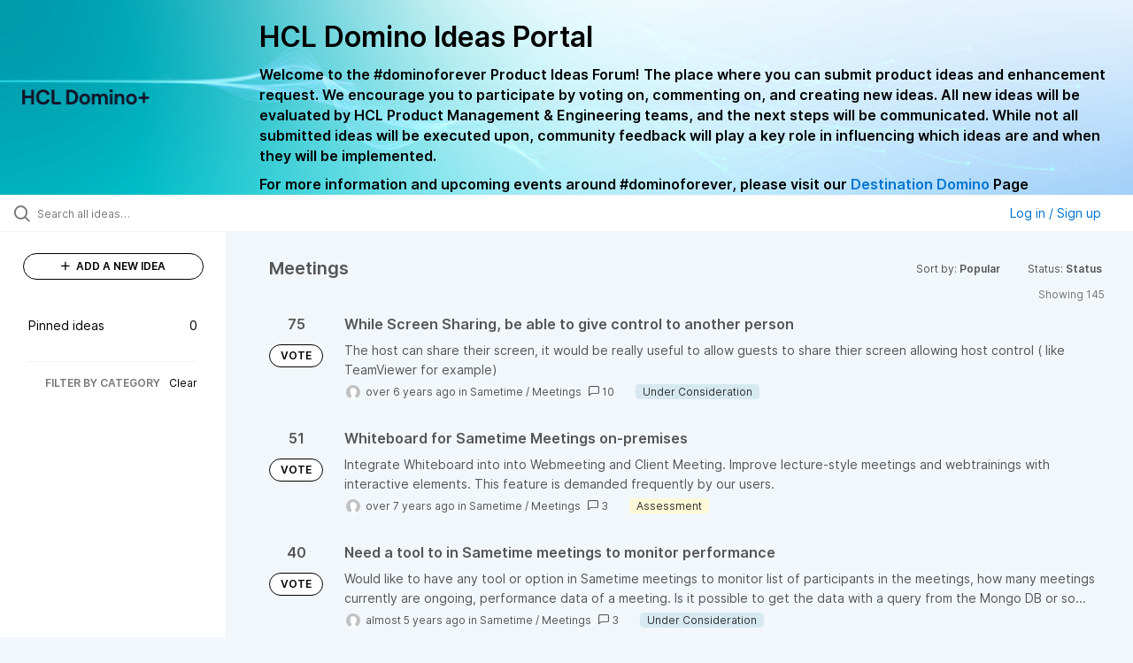

--- FILE ---
content_type: text/html; charset=utf-8
request_url: https://domino-ideas.hcltechsw.com/?category=6778565817639894219&sort=popular&status=6942525004610024671
body_size: 11804
content:
<!DOCTYPE html>
<html lang="en">
  <head>
      <script>
        window.overrideAssetHost = "https://domino-ideas.hcltechsw.com/assets/";
      </script>
    <meta http-equiv="X-UA-Compatible" content="IE=edge" />
    <meta http-equiv="Content-Type" content="text/html charset=UTF-8" />
    <meta name="publishing" content="true">
    <title>HCL Domino Ideas Portal</title>

    <script>
//<![CDATA[

      window.ahaLoaded = false;
      window.isIdeaPortal = true;
      window.portalAssets = {"js":["/assets/runtime-v2-20104273a090ccdcb2338bac31a3b61b.js","/assets/vendor-v2-16d039b5a354d53c1c02493b2a92d909.js","/assets/idea_portals_new-v2-a0bcb33fe8ea404d89348b9c0bbc4319.js","/assets/idea_portals_new-v2-1e68bdc9d15e52152da56d229ca56981.css"]};

//]]>
</script>
      <script>
    window.sentryRelease = window.sentryRelease || "bc10176504";
  </script>



      <link rel="stylesheet" href="https://domino-ideas.hcltechsw.com/assets/idea_portals_new-v2-1e68bdc9d15e52152da56d229ca56981.css" data-turbolinks-track="true" media="all" />
    <script src="https://domino-ideas.hcltechsw.com/assets/runtime-v2-20104273a090ccdcb2338bac31a3b61b.js" data-turbolinks-track="true"></script>
    <script src="https://domino-ideas.hcltechsw.com/assets/vendor-v2-16d039b5a354d53c1c02493b2a92d909.js" data-turbolinks-track="true"></script>
      <script src="https://domino-ideas.hcltechsw.com/assets/idea_portals_new-v2-a0bcb33fe8ea404d89348b9c0bbc4319.js" data-turbolinks-track="true"></script>
    <meta name="csrf-param" content="authenticity_token" />
<meta name="csrf-token" content="NC1pdlPzGsqoa3-vtxLmz2nDaIA7t1kOAE4O1whzXDA2YdG1o9eBv17EUG_xLksDrMFNhTfR0O8Ja93BkzEigg" />
    <meta name="viewport" content="width=device-width, initial-scale=1" />
    <meta name="locale" content="en" />
    <meta name="portal-token" content="ecfb1a6819a4beae12a84bcac82db543" />
    <meta name="idea-portal-id" content="6561890435916323192" />


      <link rel="canonical" href="https://domino-ideas.hcltechsw.com/">
          <link rel="icon" href="https://domino-ideas.hcltechsw.com/portal-favicon.png?1675541798&amp;size=thumb16" />

      <style>
                :root {
          --accent-color: #0073cf;
          --accent-color-05: #0073cf0D;
          --accent-color-15: #0073cf26;
          --accent-color-80: #0073cfCC;
        }

      </style>
  </head>
  <body class="ideas-portal public">
    
    <style>
  .portal-aha-header--full {
   background-image: url("https://www.hcl-software.com/wps/wcm/connect/fa616d39-5f50-48a8-be34-695285aa2145/submit-idea.png?MOD=AJPERES&CACHEID=ROOTWORKSPACE-fa616d39-5f50-48a8-be34-695285aa2145-pv4US17");
   background-size: cover;       /* Ensures full coverage */
   background-repeat: no-repeat; /* Prevent tiling */
   background-position: center;  /* Keeps image centered */
   padding: 1px 0px 0px 0px;
}

.portal-aha-header .titles {
   max-width: 80%;
   padding: 0px 20px 0px 100px;
   color: #000000;
}

.portal-aha-header .title {
   font-size: 2rem;
   font-weight: 700;
   margin: 0px;
   color: #000;
   padding: 20px 0px 10px 0px;
}

.ideas-portal .aha-editor-field-subtitle p {
   color: #000;
   font-size: 15px;
   font-weight: 200;
   line-height: 22px;
   /* padding: 0px 60px; */
   /* padding:0%,40%,0%,0%; */
}

.aha-editor-field .h6-child, 
.aha-editor-field h6, 
.aha-editor-popup .h6-child, 
.aha-editor-popup h6 {
   /* Used for Notices */
   max-width: 100%;
   text-align: center;
   margin: 0px; /* Remove default margin */
   background-color: black;    
   color: #000;
   font-size: 16px;
   font-weight: 800;
   line-height: 20px;
}

.aha-editor-field h6 a {
   /* If notice has hyperlinks, make them white + underlined */
   color: #fff;
   text-decoration-line: underline;
   text-decoration-style: solid;  
}

.column-with-sidebar {
   /* Accent colors updated to match theme */
   --accent-color: #000000;  /* Vote button outline & text, Home button, comments link, Add New Idea button */
   --accent-color-05: #eff0f5; /* Ideas background, topic button background, comment box, idea page background */
   --accent-color-15: #eff0f5; /* Hover over vote button, hover over add comment box */
   --accent-color-80: #2ec0cb; /* Hover over voted button, hover over Add New Idea button */
--accent-color-81: #2ec0cb !important;
}
/*======== update css for button ==========*/
.btn.btn-outline.btn-vote:active, .btn.btn-outline.btn-vote:hover{
background-color: #2ec0cb;
color:#fff;
}
.btn.btn-outline.btn-vote:hover{
color:#fff;
}

.idea-form .btn-primary {
   display: block;
   font-weight: 700;
   outline: none;
   border: 1px solid #000;
   color: #000;
   background-color: #fff;
}
.idea-form .btn-primary:hover{
background-color: #2ec0cb;
color:#fff;
}

.portal-sidebar .add-idea-button {
   background-color: #ffffff;
   color: #000;
   border: 1px solid #000;
}
.portal-sidebar .add-idea-button:hover{
background-color: #2ec0cb !important;
color:#fff;
}


.filters a {
  color: #000;
}

.btn.btn-primary.btn-vote.voted {
    background-color: var(--accent-color);
}
.btn.btn-primary.btn-vote.voted:hover {	
background-color: var(--accent-color-81)  !important;
 color: #fff;
}

</style>

  <div class="skip-to-main-content">
    <a href="#main-content">Skip to Main Content</a>
  </div>


      <header class="portal-aha-header portal-aha-header--full">
        <a class="logo" href="/ideas">
          <img alt="HCL Domino Ideas Portal Logo" src="https://domino-ideas.hcltechsw.com/logo.png?i=1758023558" />
</a>        <div class="titles">
          <div class="title">
            HCL Domino Ideas Portal
          </div>
            <div class="aha-editor-field aha-editor-field-subtitle">
              <p><b style="font-size:16px">Welcome to the #dominoforever Product Ideas Forum! The place where you can submit product ideas and enhancement request. We encourage you to participate by voting on, commenting on, and creating new ideas. All new ideas will be evaluated by HCL Product Management &amp; Engineering teams, and the next steps will be communicated. While not all submitted ideas will be executed upon, community feedback will play a key role in influencing which ideas are and when they will be implemented.</b></p><p><b style="font-size:16px">For more information and upcoming events around #dominoforever, please visit our </b><a href="https://www.hcltechsw.com/wps/portal/hclsw-home/!ut/p/z1/04_Sj9CPykssy0xPLMnMz0vMAfIjo8zi_QO8nQ0MnQ0C3M3CDAwCHT1cDP19DI0tLE31wwkpiAJKG-AAjgZA_VFgJXATLByDXIAmeLpbBvu6GxmYmEIV4DGjIDfCINNRUREA-aS4rg!!/?1dmy&amp;urile=wcm%3apath%3a/wps/wcm/connect/hcl+software+content/products/domino/home"><b style="font-size:16px">Destination Domino</b></a><b style="font-size:16px"> Page</b></p>
            </div>
        </div>
    </header>


  <div class="search-bar">
    <div class="search-bar__search">
  <form class="idea-search-form" action="/ideas/search" accept-charset="UTF-8" method="get">
    <div class="search-field">
      <i class="aha-icon aha-icon-search"></i>
      <input type="text" name="query" id="query" class="search-query" placeholder="Search all ideas…" aria-label="Search all ideas…" />
      <input type="hidden" name="sort" id="sort" value="popular" autocomplete="off" />
      <input type="hidden" name="category" id="category" value="6778565817639894219" autocomplete="off" />
      
      <a class="aha-icon aha-icon-close clear-button hide" aria-label="Clear filter" href="/ideas?category=6778565817639894219&amp;sort=popular&amp;status=6942525004610024671"></a>
    </div>
</form></div>

<script>
//<![CDATA[

  (function() {
    function setSearchPlaceholderText() {
      if ($(window).width() < 500)
        $('.search-query').attr('placeholder', '');
      else
        $('.search-query').attr('placeholder', ("Search all ideas…"));
    }

    $(window).on('resize', () => {
      setSearchPlaceholderText();
    });

    setSearchPlaceholderText();
  })();

//]]>
</script>
      <div class="signup-link user-menu">
      <a class="login-link dropdown-with-caret" role="button" aria-expanded="false" href="/portal_session/new">
        Log in / Sign up
        <i class="fa-solid fa-sort-down"></i>
</a>

    <div class="login-popover popover portal-user">
      <!-- Alerts in this file are used for the app and portals, they must not use the aha-alert web component -->



<div class="email-popover ">
  <div class="arrow tooltip-arrow"></div>
  <form class="form-horizontal" action="/auth/redirect_to_auth" accept-charset="UTF-8" data-remote="true" method="post"><input type="hidden" name="authenticity_token" value="TuwFAMAjGzwY9sjHdWg2TynD_c5WrnzjEWeO2vtIVW_hfOdkMr_6ubuKDx_w5btPmKqn8pfZzHSD42aOEJ_8bA" autocomplete="off" />
    <h3>Please enter your email address</h3>
    <div class="control-group">
        <label class="control-label" aria-label="Please enter your email address" for="email"></label>
      <div class="controls">
        <input type="text" name="sessions[email]" id="email" placeholder="Enter email (name@example.com)" autocomplete="off" class="input-block-level" autofocus="autofocus" aria-required="true" />
      </div>
    </div>
    <div class="extra-fields"></div>

    <div class="control-group">
      <div class="controls">
        <input type="submit" name="commit" value="Next" class="btn btn-outline btn-primary pull-left" id="vote" data-disable-with="Sending…" />
      </div>
    </div>
    <div class="clearfix"></div>
</form></div>

    </div>
  </div>

  </div>


<div class="column-with-sidebar">
  <div class="portal-sidebar column-with-sidebar__sidebar" id="portal-sidebar">
    <a class="btn btn-primary add-idea-button" href="/ideas/new">
      <i class="aha-icon aha-icon-plus"></i>
      ADD A NEW IDEA
</a>
        <ul
  class="filters filters--my-filters portal-sidebar__section"
  data-load-counts-url=""
>

    <a class="filter " data-url-param-toggle-name="pinned_ideas" data-url-param-toggle-value="true" data-url-param-toggle-remove="my_ideas,my_votes,my_proxy_votes,proxy_votes,my_subscriptions,my_org_votes,page,organization,created_by,selectro_idea_organization_filter_id,status" rel="nofollow" href="/?category=6778565817639894219&amp;pinned_ideas=true&amp;sort=popular">
      <div class="filter__inner">
        Pinned ideas
          <span>0</span>
      </div>
</a></ul>



          <div class="filter-separator"></div>
        <div class="collapsable-filter" id="category-filter" data-load-counts-url="/ideas/category_counts?category=6778565817639894219&amp;sort=popular&amp;status=6942525004610024671" data-filtered-project-ids="[]" data-filtered-category-ids="[&quot;6778565817639894219&quot;]" data-multi-category-filter-enabled="true">
          <div class="filters-title-header">
            <h2 class="filters-title">
              <button class="expand-collapse" aria-expanded="false">
                <i class="fa-solid fa-chevron-right"></i>
                FILTER BY CATEGORY
              </button>
            </h2>
              <span class="filters-title__clear">
                <a data-url-param-toggle-name="category" data-url-param-toggle-value="" data-url-param-toggle-remove="category,project,page" href="#">Clear</a>
              </span>
          </div>

          <ul class="portal-sidebar__section categories categories-filters filters hidden">
                
  <li id="project-6714822764604016000" class="category-filter-branch" data-filter-type="project" data-project-ref="ADMIN">
    <a class="filter" data-url-param-toggle-name="project" data-url-param-toggle-value="ADMIN" data-url-param-toggle-remove="page" href="/?project=ADMIN">
      <div class="category-filter-name">
        <i class="category-collapser fa-solid fa-chevron-right category-collapser--empty" tabindex="0" aria-expanded="false"></i>
        <span class="">
          Admin Client
        </span>
      </div>
      <div>
        <i class="aha-icon aha-icon-close hide"></i>
        <span class="count counts count--project"></span>
      </div>
</a>
    <ul class="categories-collapsed">
          <li id="category-7203827830571424726" data-filter-type="category">
  <a class="filter category-filter" data-url-param-toggle-name="category" data-url-param-toggle-value="7203827830571424726" data-url-param-toggle-remove="page" href="/?category=7203827830571424726">
    <div class="category-filter-name">
      <i class="category-collapser category-filter-branch fa-solid fa-chevron-right category-collapser--empty" tabindex="0" aria-expanded="false"></i>
      <span>
        Documentation 
          <i class="fa-regular fa-circle-question category-hint" data-popover="true" data-content-ref="true"><script type="text/template">
            <p>Suggestions to improve the product documentation﻿</p>
</script></i>      </span>
    </div>

    <div>
      <i class="aha-icon aha-icon-close hide"></i>
      <span class="count category-count"></span>
    </div>
</a>
</li>


    </ul>
  </li>

  <li id="project-6557017438178340166" class="category-filter-branch" data-filter-type="project" data-project-ref="ICSAP">
    <a class="filter" data-url-param-toggle-name="project" data-url-param-toggle-value="ICSAP" data-url-param-toggle-remove="page" href="/?project=ICSAP">
      <div class="category-filter-name">
        <i class="category-collapser fa-solid fa-chevron-right category-collapser--empty" tabindex="0" aria-expanded="false"></i>
        <span class="">
          Connector for SAP Solutions
        </span>
      </div>
      <div>
        <i class="aha-icon aha-icon-close hide"></i>
        <span class="count counts count--project"></span>
      </div>
</a>
    <ul class="categories-collapsed">
          <li id="category-7203828012139079191" data-filter-type="category">
  <a class="filter category-filter" data-url-param-toggle-name="category" data-url-param-toggle-value="7203828012139079191" data-url-param-toggle-remove="page" href="/?category=7203828012139079191">
    <div class="category-filter-name">
      <i class="category-collapser category-filter-branch fa-solid fa-chevron-right category-collapser--empty" tabindex="0" aria-expanded="false"></i>
      <span>
        Documentation 
          <i class="fa-regular fa-circle-question category-hint" data-popover="true" data-content-ref="true"><script type="text/template">
            <p>Suggestions to improve the product documentation﻿</p>
</script></i>      </span>
    </div>

    <div>
      <i class="aha-icon aha-icon-close hide"></i>
      <span class="count category-count"></span>
    </div>
</a>
</li>


    </ul>
  </li>

  <li id="project-6556267915578943992" class="category-filter-branch" data-filter-type="project" data-project-ref="DOMINO">
    <a class="filter" data-url-param-toggle-name="project" data-url-param-toggle-value="DOMINO" data-url-param-toggle-remove="page" href="/?project=DOMINO">
      <div class="category-filter-name">
        <i class="category-collapser fa-solid fa-chevron-right category-collapser--empty" tabindex="0" aria-expanded="false"></i>
        <span class="">
          Domino
        </span>
      </div>
      <div>
        <i class="aha-icon aha-icon-close hide"></i>
        <span class="count counts count--project"></span>
      </div>
</a>
    <ul class="categories-collapsed">
          <li id="category-6582130325044436243" data-filter-type="category">
  <a class="filter category-filter" data-url-param-toggle-name="category" data-url-param-toggle-value="6582130325044436243" data-url-param-toggle-remove="page" href="/?category=6582130325044436243">
    <div class="category-filter-name">
      <i class="category-collapser category-filter-branch fa-solid fa-chevron-right category-collapser--empty" tabindex="0" aria-expanded="false"></i>
      <span>
        Administration
          <i class="fa-regular fa-circle-question category-hint" data-popover="true" data-content-ref="true"><script type="text/template">
            <p>Items and ideas all around how to improve Administration</p>
</script></i>      </span>
    </div>

    <div>
      <i class="aha-icon aha-icon-close hide"></i>
      <span class="count category-count"></span>
    </div>
</a>
</li>

  <li id="category-7203826700860869406" data-filter-type="category">
  <a class="filter category-filter" data-url-param-toggle-name="category" data-url-param-toggle-value="7203826700860869406" data-url-param-toggle-remove="page" href="/?category=7203826700860869406">
    <div class="category-filter-name">
      <i class="category-collapser category-filter-branch fa-solid fa-chevron-right category-collapser--empty" tabindex="0" aria-expanded="false"></i>
      <span>
        Documentation 
          <i class="fa-regular fa-circle-question category-hint" data-popover="true" data-content-ref="true"><script type="text/template">
            <p>Suggestions to improve the product documentation. </p>
</script></i>      </span>
    </div>

    <div>
      <i class="aha-icon aha-icon-close hide"></i>
      <span class="count category-count"></span>
    </div>
</a>
</li>

  <li id="category-7203826503757265398" data-filter-type="category">
  <a class="filter category-filter" data-url-param-toggle-name="category" data-url-param-toggle-value="7203826503757265398" data-url-param-toggle-remove="page" href="/?category=7203826503757265398">
    <div class="category-filter-name">
      <i class="category-collapser category-filter-branch fa-solid fa-chevron-right category-collapser--empty" tabindex="0" aria-expanded="false"></i>
      <span>
        General
          <i class="fa-regular fa-circle-question category-hint" data-popover="true" data-content-ref="true"><script type="text/template">
            <p>General Ideas pertaining to the whole Domino Portfolio</p>
</script></i>      </span>
    </div>

    <div>
      <i class="aha-icon aha-icon-close hide"></i>
      <span class="count category-count"></span>
    </div>
</a>
</li>

  <li id="category-6582130766356195561" data-filter-type="category">
  <a class="filter category-filter" data-url-param-toggle-name="category" data-url-param-toggle-value="6582130766356195561" data-url-param-toggle-remove="page" href="/?category=6582130766356195561">
    <div class="category-filter-name">
      <i class="category-collapser category-filter-branch fa-solid fa-chevron-right category-collapser--empty" tabindex="0" aria-expanded="false"></i>
      <span>
        Integration
          <i class="fa-regular fa-circle-question category-hint" data-popover="true" data-content-ref="true"><script type="text/template">
            <p>Ideas all around Integrations with other products and offerings</p>
</script></i>      </span>
    </div>

    <div>
      <i class="aha-icon aha-icon-close hide"></i>
      <span class="count category-count"></span>
    </div>
</a>
</li>

  <li id="category-6582130463868529947" data-filter-type="category">
  <a class="filter category-filter" data-url-param-toggle-name="category" data-url-param-toggle-value="6582130463868529947" data-url-param-toggle-remove="page" href="/?category=6582130463868529947">
    <div class="category-filter-name">
      <i class="category-collapser category-filter-branch fa-solid fa-chevron-right category-collapser--empty" tabindex="0" aria-expanded="false"></i>
      <span>
        Reporting &amp; Analytics
          <i class="fa-regular fa-circle-question category-hint" data-popover="true" data-content-ref="true"><script type="text/template">
            <p>Ideas all around how to improve Reporting &amp; Analytics.</p>
</script></i>      </span>
    </div>

    <div>
      <i class="aha-icon aha-icon-close hide"></i>
      <span class="count category-count"></span>
    </div>
</a>
</li>

  <li id="category-6579661392901209208" data-filter-type="category">
  <a class="filter category-filter" data-url-param-toggle-name="category" data-url-param-toggle-value="6579661392901209208" data-url-param-toggle-remove="page" href="/?category=6579661392901209208">
    <div class="category-filter-name">
      <i class="category-collapser category-filter-branch fa-solid fa-chevron-right category-collapser--empty" tabindex="0" aria-expanded="false"></i>
      <span>
        Security
      </span>
    </div>

    <div>
      <i class="aha-icon aha-icon-close hide"></i>
      <span class="count category-count"></span>
    </div>
</a>
</li>

  <li id="category-6579661335219585727" data-filter-type="category">
  <a class="filter category-filter" data-url-param-toggle-name="category" data-url-param-toggle-value="6579661335219585727" data-url-param-toggle-remove="page" href="/?category=6579661335219585727">
    <div class="category-filter-name">
      <i class="category-collapser category-filter-branch fa-solid fa-chevron-right category-collapser--empty" tabindex="0" aria-expanded="false"></i>
      <span>
        Templates
      </span>
    </div>

    <div>
      <i class="aha-icon aha-icon-close hide"></i>
      <span class="count category-count"></span>
    </div>
</a>
</li>


    </ul>
  </li>

  <li id="project-6564338493585049408" class="category-filter-branch" data-filter-type="project" data-project-ref="DDXP">
    <a class="filter" data-url-param-toggle-name="project" data-url-param-toggle-value="DDXP" data-url-param-toggle-remove="page" href="/?project=DDXP">
      <div class="category-filter-name">
        <i class="category-collapser fa-solid fa-chevron-right category-collapser--empty" tabindex="0" aria-expanded="false"></i>
        <span class="">
          Domino Designer
        </span>
      </div>
      <div>
        <i class="aha-icon aha-icon-close hide"></i>
        <span class="count counts count--project"></span>
      </div>
</a>
    <ul class="categories-collapsed">
          <li id="category-6616955477042038128" data-filter-type="category">
  <a class="filter category-filter" data-url-param-toggle-name="category" data-url-param-toggle-value="6616955477042038128" data-url-param-toggle-remove="page" href="/?category=6616955477042038128">
    <div class="category-filter-name">
      <i class="category-collapser category-filter-branch fa-solid fa-chevron-right category-collapser--empty" tabindex="0" aria-expanded="false"></i>
      <span>
        Debugger
      </span>
    </div>

    <div>
      <i class="aha-icon aha-icon-close hide"></i>
      <span class="count category-count"></span>
    </div>
</a>
</li>

  <li id="category-7203827882680672634" data-filter-type="category">
  <a class="filter category-filter" data-url-param-toggle-name="category" data-url-param-toggle-value="7203827882680672634" data-url-param-toggle-remove="page" href="/?category=7203827882680672634">
    <div class="category-filter-name">
      <i class="category-collapser category-filter-branch fa-solid fa-chevron-right category-collapser--empty" tabindex="0" aria-expanded="false"></i>
      <span>
        Documentation 
          <i class="fa-regular fa-circle-question category-hint" data-popover="true" data-content-ref="true"><script type="text/template">
            <p>Suggestions to improve the product documentation﻿</p>
</script></i>      </span>
    </div>

    <div>
      <i class="aha-icon aha-icon-close hide"></i>
      <span class="count category-count"></span>
    </div>
</a>
</li>

  <li id="category-6616955159552114220" data-filter-type="category">
  <a class="filter category-filter" data-url-param-toggle-name="category" data-url-param-toggle-value="6616955159552114220" data-url-param-toggle-remove="page" href="/?category=6616955159552114220">
    <div class="category-filter-name">
      <i class="category-collapser category-filter-branch fa-solid fa-chevron-right category-collapser--empty" tabindex="0" aria-expanded="false"></i>
      <span>
        @Formulas
      </span>
    </div>

    <div>
      <i class="aha-icon aha-icon-close hide"></i>
      <span class="count category-count"></span>
    </div>
</a>
</li>

  <li id="category-6616955496695178399" data-filter-type="category">
  <a class="filter category-filter" data-url-param-toggle-name="category" data-url-param-toggle-value="6616955496695178399" data-url-param-toggle-remove="page" href="/?category=6616955496695178399">
    <div class="category-filter-name">
      <i class="category-collapser category-filter-branch fa-solid fa-chevron-right category-collapser--empty" tabindex="0" aria-expanded="false"></i>
      <span>
        Java
      </span>
    </div>

    <div>
      <i class="aha-icon aha-icon-close hide"></i>
      <span class="count category-count"></span>
    </div>
</a>
</li>

  <li id="category-6616953768848616065" data-filter-type="category">
  <a class="filter category-filter" data-url-param-toggle-name="category" data-url-param-toggle-value="6616953768848616065" data-url-param-toggle-remove="page" href="/?category=6616953768848616065">
    <div class="category-filter-name">
      <i class="category-collapser category-filter-branch fa-solid fa-chevron-right category-collapser--empty" tabindex="0" aria-expanded="false"></i>
      <span>
        LotusScript
      </span>
    </div>

    <div>
      <i class="aha-icon aha-icon-close hide"></i>
      <span class="count category-count"></span>
    </div>
</a>
</li>

  <li id="category-7150304828495240391" data-filter-type="category">
  <a class="filter category-filter" data-url-param-toggle-name="category" data-url-param-toggle-value="7150304828495240391" data-url-param-toggle-remove="page" href="/?category=7150304828495240391">
    <div class="category-filter-name">
      <i class="category-collapser category-filter-branch fa-solid fa-chevron-right category-collapser--empty" tabindex="0" aria-expanded="false"></i>
      <span>
        ReStyle
      </span>
    </div>

    <div>
      <i class="aha-icon aha-icon-close hide"></i>
      <span class="count category-count"></span>
    </div>
</a>
</li>

  <li id="category-6616955198313004426" data-filter-type="category">
  <a class="filter category-filter" data-url-param-toggle-name="category" data-url-param-toggle-value="6616955198313004426" data-url-param-toggle-remove="page" href="/?category=6616955198313004426">
    <div class="category-filter-name">
      <i class="category-collapser category-filter-branch fa-solid fa-chevron-right category-collapser--empty" tabindex="0" aria-expanded="false"></i>
      <span>
        Views
      </span>
    </div>

    <div>
      <i class="aha-icon aha-icon-close hide"></i>
      <span class="count category-count"></span>
    </div>
</a>
</li>

  <li id="category-6616953814655988502" data-filter-type="category">
  <a class="filter category-filter" data-url-param-toggle-name="category" data-url-param-toggle-value="6616953814655988502" data-url-param-toggle-remove="page" href="/?category=6616953814655988502">
    <div class="category-filter-name">
      <i class="category-collapser category-filter-branch fa-solid fa-chevron-right category-collapser--empty" tabindex="0" aria-expanded="false"></i>
      <span>
        XPages
      </span>
    </div>

    <div>
      <i class="aha-icon aha-icon-close hide"></i>
      <span class="count category-count"></span>
    </div>
</a>
</li>


    </ul>
  </li>

  <li id="project-6557016518213109257" class="category-filter-branch" data-filter-type="project" data-project-ref="IEI">
    <a class="filter" data-url-param-toggle-name="project" data-url-param-toggle-value="IEI" data-url-param-toggle-remove="page" href="/?project=IEI">
      <div class="category-filter-name">
        <i class="category-collapser fa-solid fa-chevron-right category-collapser--empty" tabindex="0" aria-expanded="false"></i>
        <span class="">
          Enterprise Integrator
        </span>
      </div>
      <div>
        <i class="aha-icon aha-icon-close hide"></i>
        <span class="count counts count--project"></span>
      </div>
</a>
    <ul class="categories-collapsed">
          <li id="category-7203827973124027128" data-filter-type="category">
  <a class="filter category-filter" data-url-param-toggle-name="category" data-url-param-toggle-value="7203827973124027128" data-url-param-toggle-remove="page" href="/?category=7203827973124027128">
    <div class="category-filter-name">
      <i class="category-collapser category-filter-branch fa-solid fa-chevron-right category-collapser--empty" tabindex="0" aria-expanded="false"></i>
      <span>
        Documentation 
          <i class="fa-regular fa-circle-question category-hint" data-popover="true" data-content-ref="true"><script type="text/template">
            <p>Suggestions to improve the product documentation﻿</p>
</script></i>      </span>
    </div>

    <div>
      <i class="aha-icon aha-icon-close hide"></i>
      <span class="count category-count"></span>
    </div>
</a>
</li>


    </ul>
  </li>

  <li id="project-6769574108953005844" class="category-filter-branch" data-filter-type="project" data-project-ref="HCLLEAP">
    <a class="filter" data-url-param-toggle-name="project" data-url-param-toggle-value="HCLLEAP" data-url-param-toggle-remove="page" href="/?project=HCLLEAP">
      <div class="category-filter-name">
        <i class="category-collapser fa-solid fa-chevron-right category-collapser--empty" tabindex="0" aria-expanded="false"></i>
        <span class="">
          Leap
        </span>
      </div>
      <div>
        <i class="aha-icon aha-icon-close hide"></i>
        <span class="count counts count--project"></span>
      </div>
</a>
    <ul class="categories-collapsed">
          <li id="category-7203828189619892150" data-filter-type="category">
  <a class="filter category-filter" data-url-param-toggle-name="category" data-url-param-toggle-value="7203828189619892150" data-url-param-toggle-remove="page" href="/?category=7203828189619892150">
    <div class="category-filter-name">
      <i class="category-collapser category-filter-branch fa-solid fa-chevron-right category-collapser--empty" tabindex="0" aria-expanded="false"></i>
      <span>
        Documentation 
          <i class="fa-regular fa-circle-question category-hint" data-popover="true" data-content-ref="true"><script type="text/template">
            <p>Suggestions to improve the product documentation﻿</p>
</script></i>      </span>
    </div>

    <div>
      <i class="aha-icon aha-icon-close hide"></i>
      <span class="count category-count"></span>
    </div>
</a>
</li>


    </ul>
  </li>

  <li id="project-6564337312295031363" class="category-filter-branch" data-filter-type="project" data-project-ref="DMA">
    <a class="filter" data-url-param-toggle-name="project" data-url-param-toggle-value="DMA" data-url-param-toggle-remove="page" href="/?project=DMA">
      <div class="category-filter-name">
        <i class="category-collapser fa-solid fa-chevron-right category-collapser--empty" tabindex="0" aria-expanded="false"></i>
        <span class="">
          Nomad
        </span>
      </div>
      <div>
        <i class="aha-icon aha-icon-close hide"></i>
        <span class="count counts count--project"></span>
      </div>
</a>
    <ul class="categories-collapsed">
          <li id="category-7203827790527505248" data-filter-type="category">
  <a class="filter category-filter" data-url-param-toggle-name="category" data-url-param-toggle-value="7203827790527505248" data-url-param-toggle-remove="page" href="/?category=7203827790527505248">
    <div class="category-filter-name">
      <i class="category-collapser category-filter-branch fa-solid fa-chevron-right category-collapser--empty" tabindex="0" aria-expanded="false"></i>
      <span>
        Documentation 
          <i class="fa-regular fa-circle-question category-hint" data-popover="true" data-content-ref="true"><script type="text/template">
            <p>Suggestions to improve the product documentation﻿</p>
</script></i>      </span>
    </div>

    <div>
      <i class="aha-icon aha-icon-close hide"></i>
      <span class="count category-count"></span>
    </div>
</a>
</li>

  <li id="category-6796187462119854301" data-filter-type="category">
  <a class="filter category-filter" data-url-param-toggle-name="category" data-url-param-toggle-value="6796187462119854301" data-url-param-toggle-remove="page" href="/?category=6796187462119854301">
    <div class="category-filter-name">
      <i class="category-collapser category-filter-branch fa-solid fa-chevron-right category-collapser--empty" tabindex="0" aria-expanded="false"></i>
      <span>
        Nomad (Android)
      </span>
    </div>

    <div>
      <i class="aha-icon aha-icon-close hide"></i>
      <span class="count category-count"></span>
    </div>
</a>
</li>

  <li id="category-6796187496268753133" data-filter-type="category">
  <a class="filter category-filter" data-url-param-toggle-name="category" data-url-param-toggle-value="6796187496268753133" data-url-param-toggle-remove="page" href="/?category=6796187496268753133">
    <div class="category-filter-name">
      <i class="category-collapser category-filter-branch fa-solid fa-chevron-right category-collapser--empty" tabindex="0" aria-expanded="false"></i>
      <span>
        Nomad (iOS)
      </span>
    </div>

    <div>
      <i class="aha-icon aha-icon-close hide"></i>
      <span class="count category-count"></span>
    </div>
</a>
</li>

  <li id="category-6798221507829953637" data-filter-type="category">
  <a class="filter category-filter" data-url-param-toggle-name="category" data-url-param-toggle-value="6798221507829953637" data-url-param-toggle-remove="page" href="/?category=6798221507829953637">
    <div class="category-filter-name">
      <i class="category-collapser category-filter-branch fa-solid fa-chevron-right category-collapser--empty" tabindex="0" aria-expanded="false"></i>
      <span>
        Nomad (Web)
      </span>
    </div>

    <div>
      <i class="aha-icon aha-icon-close hide"></i>
      <span class="count category-count"></span>
    </div>
</a>
</li>


    </ul>
  </li>

  <li id="project-6557011330699694077" class="category-filter-branch" data-filter-type="project" data-project-ref="NTS">
    <a class="filter" data-url-param-toggle-name="project" data-url-param-toggle-value="NTS" data-url-param-toggle-remove="page" href="/?project=NTS">
      <div class="category-filter-name">
        <i class="category-collapser fa-solid fa-chevron-right category-collapser--empty" tabindex="0" aria-expanded="false"></i>
        <span class="">
          Notes
        </span>
      </div>
      <div>
        <i class="aha-icon aha-icon-close hide"></i>
        <span class="count counts count--project"></span>
      </div>
</a>
    <ul class="categories-collapsed">
          <li id="category-7203827499742308444" data-filter-type="category">
  <a class="filter category-filter" data-url-param-toggle-name="category" data-url-param-toggle-value="7203827499742308444" data-url-param-toggle-remove="page" href="/?category=7203827499742308444">
    <div class="category-filter-name">
      <i class="category-collapser category-filter-branch fa-solid fa-chevron-right category-collapser--empty" tabindex="0" aria-expanded="false"></i>
      <span>
        Documentation 
          <i class="fa-regular fa-circle-question category-hint" data-popover="true" data-content-ref="true"><script type="text/template">
            <p>Suggestions to improve the product documentation. </p>
</script></i>      </span>
    </div>

    <div>
      <i class="aha-icon aha-icon-close hide"></i>
      <span class="count category-count"></span>
    </div>
</a>
</li>


    </ul>
  </li>

  <li id="project-6717348506987999767" class="category-filter-branch" data-filter-type="project" data-project-ref="SFLX">
    <a class="filter" data-url-param-toggle-name="project" data-url-param-toggle-value="SFLX" data-url-param-toggle-remove="page" href="/?project=SFLX">
      <div class="category-filter-name">
        <i class="category-collapser fa-solid fa-chevron-right category-collapser--empty" tabindex="0" aria-expanded="false"></i>
        <span class="">
          SafeLinx
        </span>
      </div>
      <div>
        <i class="aha-icon aha-icon-close hide"></i>
        <span class="count counts count--project"></span>
      </div>
</a>
    <ul class="categories-collapsed">
          <li id="category-7203828092868017066" data-filter-type="category">
  <a class="filter category-filter" data-url-param-toggle-name="category" data-url-param-toggle-value="7203828092868017066" data-url-param-toggle-remove="page" href="/?category=7203828092868017066">
    <div class="category-filter-name">
      <i class="category-collapser category-filter-branch fa-solid fa-chevron-right category-collapser--empty" tabindex="0" aria-expanded="false"></i>
      <span>
        Documentation 
          <i class="fa-regular fa-circle-question category-hint" data-popover="true" data-content-ref="true"><script type="text/template">
            <p>Suggestions to improve the product documentation﻿</p>
</script></i>      </span>
    </div>

    <div>
      <i class="aha-icon aha-icon-close hide"></i>
      <span class="count category-count"></span>
    </div>
</a>
</li>


    </ul>
  </li>

  <li id="project-6557018432297133038" class="category-filter-branch" data-filter-type="project" data-project-ref="STC">
    <a class="filter" data-url-param-toggle-name="project" data-url-param-toggle-value="STC" data-url-param-toggle-remove="page" href="/?project=STC">
      <div class="category-filter-name">
        <i class="category-collapser fa-solid fa-chevron-right category-collapser--empty" tabindex="0" aria-expanded="false"></i>
        <span class="">
          Sametime
        </span>
      </div>
      <div>
        <i class="aha-icon aha-icon-close hide"></i>
        <span class="count counts count--project"></span>
      </div>
</a>
    <ul class="categories-collapsed">
          <li id="category-6778565780541099854" data-filter-type="category">
  <a class="filter category-filter" data-url-param-toggle-name="category" data-url-param-toggle-value="6778565780541099854" data-url-param-toggle-remove="page" href="/?category=6778565780541099854">
    <div class="category-filter-name">
      <i class="category-collapser category-filter-branch fa-solid fa-chevron-right category-collapser--empty" tabindex="0" aria-expanded="false"></i>
      <span>
        Chat
      </span>
    </div>

    <div>
      <i class="aha-icon aha-icon-close hide"></i>
      <span class="count category-count"></span>
    </div>
</a>
</li>

  <li id="category-7203828131040046262" data-filter-type="category">
  <a class="filter category-filter" data-url-param-toggle-name="category" data-url-param-toggle-value="7203828131040046262" data-url-param-toggle-remove="page" href="/?category=7203828131040046262">
    <div class="category-filter-name">
      <i class="category-collapser category-filter-branch fa-solid fa-chevron-right category-collapser--empty" tabindex="0" aria-expanded="false"></i>
      <span>
        Documentation 
          <i class="fa-regular fa-circle-question category-hint" data-popover="true" data-content-ref="true"><script type="text/template">
            <p>Suggestions to improve the product documentation﻿</p>
</script></i>      </span>
    </div>

    <div>
      <i class="aha-icon aha-icon-close hide"></i>
      <span class="count category-count"></span>
    </div>
</a>
</li>

  <li id="category-6778565817639894219" data-filter-type="category">
  <a class="filter category-filter" data-url-param-toggle-name="category" data-url-param-toggle-value="6778565817639894219" data-url-param-toggle-remove="page" href="/?category=6778565817639894219">
    <div class="category-filter-name">
      <i class="category-collapser category-filter-branch fa-solid fa-chevron-right category-collapser--empty" tabindex="0" aria-expanded="false"></i>
      <span>
        Meetings
      </span>
    </div>

    <div>
      <i class="aha-icon aha-icon-close hide"></i>
      <span class="count category-count"></span>
    </div>
</a>
</li>

  <li id="category-6778875949420242056" data-filter-type="category">
  <a class="filter category-filter" data-url-param-toggle-name="category" data-url-param-toggle-value="6778875949420242056" data-url-param-toggle-remove="page" href="/?category=6778875949420242056">
    <div class="category-filter-name">
      <i class="category-collapser category-filter-branch fa-solid fa-chevron-right category-collapser--empty" tabindex="0" aria-expanded="false"></i>
      <span>
        Mobile (Android)
      </span>
    </div>

    <div>
      <i class="aha-icon aha-icon-close hide"></i>
      <span class="count category-count"></span>
    </div>
</a>
</li>

  <li id="category-6778875909466594401" data-filter-type="category">
  <a class="filter category-filter" data-url-param-toggle-name="category" data-url-param-toggle-value="6778875909466594401" data-url-param-toggle-remove="page" href="/?category=6778875909466594401">
    <div class="category-filter-name">
      <i class="category-collapser category-filter-branch fa-solid fa-chevron-right category-collapser--empty" tabindex="0" aria-expanded="false"></i>
      <span>
        Mobile (iOS)
      </span>
    </div>

    <div>
      <i class="aha-icon aha-icon-close hide"></i>
      <span class="count category-count"></span>
    </div>
</a>
</li>


    </ul>
  </li>

  <li id="project-6557015332700529510" class="category-filter-branch" data-filter-type="project" data-project-ref="TRVLR">
    <a class="filter" data-url-param-toggle-name="project" data-url-param-toggle-value="TRVLR" data-url-param-toggle-remove="page" href="/?project=TRVLR">
      <div class="category-filter-name">
        <i class="category-collapser fa-solid fa-chevron-right category-collapser--empty" tabindex="0" aria-expanded="false"></i>
        <span class="">
          Traveler
        </span>
      </div>
      <div>
        <i class="aha-icon aha-icon-close hide"></i>
        <span class="count counts count--project"></span>
      </div>
</a>
    <ul class="categories-collapsed">
          <li id="category-7203827709248026215" data-filter-type="category">
  <a class="filter category-filter" data-url-param-toggle-name="category" data-url-param-toggle-value="7203827709248026215" data-url-param-toggle-remove="page" href="/?category=7203827709248026215">
    <div class="category-filter-name">
      <i class="category-collapser category-filter-branch fa-solid fa-chevron-right category-collapser--empty" tabindex="0" aria-expanded="false"></i>
      <span>
        Documentation 
          <i class="fa-regular fa-circle-question category-hint" data-popover="true" data-content-ref="true"><script type="text/template">
            <p>Suggestions to improve the product documentation﻿</p>
</script></i>      </span>
    </div>

    <div>
      <i class="aha-icon aha-icon-close hide"></i>
      <span class="count category-count"></span>
    </div>
</a>
</li>


    </ul>
  </li>

  <li id="project-6557015654959040037" class="category-filter-branch" data-filter-type="project" data-project-ref="HTMO">
    <a class="filter" data-url-param-toggle-name="project" data-url-param-toggle-value="HTMO" data-url-param-toggle-remove="page" href="/?project=HTMO">
      <div class="category-filter-name">
        <i class="category-collapser fa-solid fa-chevron-right category-collapser--empty" tabindex="0" aria-expanded="false"></i>
        <span class="">
          Traveler for Microsoft Outlook-HTMO
        </span>
      </div>
      <div>
        <i class="aha-icon aha-icon-close hide"></i>
        <span class="count counts count--project"></span>
      </div>
</a>
    <ul class="categories-collapsed">
          <li id="category-7203827750012226569" data-filter-type="category">
  <a class="filter category-filter" data-url-param-toggle-name="category" data-url-param-toggle-value="7203827750012226569" data-url-param-toggle-remove="page" href="/?category=7203827750012226569">
    <div class="category-filter-name">
      <i class="category-collapser category-filter-branch fa-solid fa-chevron-right category-collapser--empty" tabindex="0" aria-expanded="false"></i>
      <span>
        Documentation 
          <i class="fa-regular fa-circle-question category-hint" data-popover="true" data-content-ref="true"><script type="text/template">
            <p>Suggestions to improve the product documentation﻿</p>
</script></i>      </span>
    </div>

    <div>
      <i class="aha-icon aha-icon-close hide"></i>
      <span class="count category-count"></span>
    </div>
</a>
</li>


    </ul>
  </li>

  <li id="project-6560562038527594741" class="category-filter-branch" data-filter-type="project" data-project-ref="VRSOP">
    <a class="filter" data-url-param-toggle-name="project" data-url-param-toggle-value="VRSOP" data-url-param-toggle-remove="page" href="/?project=VRSOP">
      <div class="category-filter-name">
        <i class="category-collapser fa-solid fa-chevron-right category-collapser--empty" tabindex="0" aria-expanded="false"></i>
        <span class="">
          Verse
        </span>
      </div>
      <div>
        <i class="aha-icon aha-icon-close hide"></i>
        <span class="count counts count--project"></span>
      </div>
</a>
    <ul class="categories-collapsed">
          <li id="category-7203827628585216773" data-filter-type="category">
  <a class="filter category-filter" data-url-param-toggle-name="category" data-url-param-toggle-value="7203827628585216773" data-url-param-toggle-remove="page" href="/?category=7203827628585216773">
    <div class="category-filter-name">
      <i class="category-collapser category-filter-branch fa-solid fa-chevron-right category-collapser--empty" tabindex="0" aria-expanded="false"></i>
      <span>
        Documentation 
          <i class="fa-regular fa-circle-question category-hint" data-popover="true" data-content-ref="true"><script type="text/template">
            <p>Suggestions to improve the product documentation﻿</p>
</script></i>      </span>
    </div>

    <div>
      <i class="aha-icon aha-icon-close hide"></i>
      <span class="count category-count"></span>
    </div>
</a>
</li>

  <li id="category-6796027481327366598" data-filter-type="category">
  <a class="filter category-filter" data-url-param-toggle-name="category" data-url-param-toggle-value="6796027481327366598" data-url-param-toggle-remove="page" href="/?category=6796027481327366598">
    <div class="category-filter-name">
      <i class="category-collapser category-filter-branch fa-solid fa-chevron-right category-collapser--empty" tabindex="0" aria-expanded="false"></i>
      <span>
        Mobile (Android)
      </span>
    </div>

    <div>
      <i class="aha-icon aha-icon-close hide"></i>
      <span class="count category-count"></span>
    </div>
</a>
</li>

  <li id="category-6796027529735209859" data-filter-type="category">
  <a class="filter category-filter" data-url-param-toggle-name="category" data-url-param-toggle-value="6796027529735209859" data-url-param-toggle-remove="page" href="/?category=6796027529735209859">
    <div class="category-filter-name">
      <i class="category-collapser category-filter-branch fa-solid fa-chevron-right category-collapser--empty" tabindex="0" aria-expanded="false"></i>
      <span>
        Mobile (iOS)
      </span>
    </div>

    <div>
      <i class="aha-icon aha-icon-close hide"></i>
      <span class="count category-count"></span>
    </div>
</a>
</li>

  <li id="category-6796765169851474170" data-filter-type="category">
  <a class="filter category-filter" data-url-param-toggle-name="category" data-url-param-toggle-value="6796765169851474170" data-url-param-toggle-remove="page" href="/?category=6796765169851474170">
    <div class="category-filter-name">
      <i class="category-collapser category-filter-branch fa-solid fa-chevron-right category-collapser--empty" tabindex="0" aria-expanded="false"></i>
      <span>
        Verse on Premises
      </span>
    </div>

    <div>
      <i class="aha-icon aha-icon-close hide"></i>
      <span class="count category-count"></span>
    </div>
</a>
</li>


    </ul>
  </li>

          </ul>
</div>  </div>

  <div class="column-with-sidebar__column">
    <div class="idea-flash idea-flash--index-view">
      <!-- Alerts in this file are used for the app and portals, they must not use the aha-alert web component -->

    </div>

    <div id="main-content" aria-label="Main content"></div>


      <section class="list-ideas">
        <header class="main-header">
          <h1>Meetings</h1>

          <div class="header-filters">

            <div class="header-filter dropdown header-filter--sort">
              <span class="dropdown-toggle dropdown-with-caret" data-toggle="dropdown" aria-haspopup="true" aria-expanded="false">
                Sort by:
                <span class="header-filter__selection">
                  Popular
                  <i class="fa-solid fa-sort-down"></i>
                </span>
              </span>
              <ul class="dropdown-menu pull-right">
                  <li class="">
                    <a data-url-param-toggle-name="sort" data-url-param-toggle-value="recent" data-url-param-toggle-remove="page" rel="nofollow" href="/?category=6778565817639894219&amp;sort=recent&amp;status=6942525004610024671">Recent</a>
                  </li>
                  <li class="">
                    <a data-url-param-toggle-name="sort" data-url-param-toggle-value="trending" data-url-param-toggle-remove="page" rel="nofollow" href="/?category=6778565817639894219&amp;sort=trending&amp;status=6942525004610024671">Trending</a>
                  </li>
                  <li class="active">
                    <a data-url-param-toggle-name="sort" data-url-param-toggle-value="popular" data-url-param-toggle-remove="page" rel="nofollow" href="/?category=6778565817639894219&amp;status=6942525004610024671">Popular</a>
                  </li>
              </ul>
            </div>

              <div class="workflow-status-filter header-filter dropdown-with-caret dropdown">
                <span class="dropdown-toggle" data-toggle="dropdown" aria-haspopup="true" aria-expanded="false">
                    Status:
                  <span class="header-filter__selection">
                      Status
                    <i class="fa-solid fa-sort-down"></i>
                  </span>
                </span>
                <ul class="dropdown-menu pull-right" data-dropdown-url="/ideas/status_dropdown_menu?category=6778565817639894219&amp;sort=popular&amp;status=6942525004610024671"></ul>
              </div>
          </div>
        </header>

        <div class="ideas-showing-count">
            Showing 145
        </div>


        <div style="display: table;" class="ideas">
                
<div id="6694241001405781102" class="idea ideas__row">
  <div class="ideas__cell">
    
<div class="idea-endorsement" id="idea-6694241001405781102-endorsement">
      <span class="vote-count">
          75

      </span>
      <a data-disable="true" data-count="1" data-remote="true" rel="nofollow" data-method="post" href="/ideas/ISM-I-36/idea_endorsements?idea_ids%5B%5D=6694241001405781102&amp;idea_ids%5B%5D=6582516219559846634&amp;idea_ids%5B%5D=6922825210538242025&amp;idea_ids%5B%5D=6894133580585060739&amp;idea_ids%5B%5D=6939902561874807502&amp;idea_ids%5B%5D=7491304145691430933&amp;idea_ids%5B%5D=7035920658384416850&amp;idea_ids%5B%5D=6581033603382224237&amp;idea_ids%5B%5D=6939676579953555364&amp;idea_ids%5B%5D=7473474867569730712">
        <span class="btn btn-primary btn-outline btn-vote vote-status">
          VOTE
        </span>
</a>  <div class="popover vote-popover portal-user"></div>
</div>

  </div>
  <div class="ideas__cell">
    <div class="idea-details" style="position: relative">
      <a class="idea-link" href="/ideas/ISM-I-36" aria-labelledby="ISM-I-36"></a>
      <header class="idea-header">
        <h2 class="idea-name" id="ISM-I-36">While Screen Sharing, be able to give control to another person</h2>
        

      </header>
      <div class="description">
          The host can share their screen, it would be really useful to allow guests to share thier screen allowing host control ( like TeamViewer for example)
      </div>
      <div class="idea-meta">
        <span class="avatar">
          <img onerror="this.style.visibility = &quot;hidden&quot;" src="https://cdn.aha.io/assets/avatar32.5fb70cce7410889e661286fd7f1897de.png" />
        </span>
        <span class="idea-meta-created">
          <span>
            over 6 years ago
          </span>
          <span class="idea-meta-created__links">
            in&nbsp;<a href="/ideas?project=STC">Sametime</a>&nbsp;/&nbsp;<a href="/ideas?category=6778565817639894219">Meetings</a>
          </span>
        </span>
        <span class="comment-count">
          <i class="aha-icon aha-icon-chat"></i>
          10
        </span>
          <span class="status-pill" title="Under Consideration" style="color: var(--theme-primary-text); border: none; background-color: #D7E9F0">Under Consideration</span>
      </div>
    </div>

  </div>
</div>

                
<div id="6582516219559846634" class="idea ideas__row">
  <div class="ideas__cell">
    
<div class="idea-endorsement" id="idea-6582516219559846634-endorsement">
      <span class="vote-count">
          51

      </span>
      <a data-disable="true" data-count="1" data-remote="true" rel="nofollow" data-method="post" href="/ideas/ISM-I-2/idea_endorsements?idea_ids%5B%5D=6694241001405781102&amp;idea_ids%5B%5D=6582516219559846634&amp;idea_ids%5B%5D=6922825210538242025&amp;idea_ids%5B%5D=6894133580585060739&amp;idea_ids%5B%5D=6939902561874807502&amp;idea_ids%5B%5D=7491304145691430933&amp;idea_ids%5B%5D=7035920658384416850&amp;idea_ids%5B%5D=6581033603382224237&amp;idea_ids%5B%5D=6939676579953555364&amp;idea_ids%5B%5D=7473474867569730712">
        <span class="btn btn-primary btn-outline btn-vote vote-status">
          VOTE
        </span>
</a>  <div class="popover vote-popover portal-user"></div>
</div>

  </div>
  <div class="ideas__cell">
    <div class="idea-details" style="position: relative">
      <a class="idea-link" href="/ideas/ISM-I-2" aria-labelledby="ISM-I-2"></a>
      <header class="idea-header">
        <h2 class="idea-name" id="ISM-I-2">Whiteboard for Sametime Meetings on-premises</h2>
        

      </header>
      <div class="description">
          Integrate Whiteboard into into Webmeeting and Client Meeting. Improve lecture-style meetings and webtrainings with interactive elements. This feature is demanded frequently by our users.
      </div>
      <div class="idea-meta">
        <span class="avatar">
          <img onerror="this.style.visibility = &quot;hidden&quot;" src="https://cdn.aha.io/assets/avatar32.5fb70cce7410889e661286fd7f1897de.png" />
        </span>
        <span class="idea-meta-created">
          <span>
            over 7 years ago
          </span>
          <span class="idea-meta-created__links">
            in&nbsp;<a href="/ideas?project=STC">Sametime</a>&nbsp;/&nbsp;<a href="/ideas?category=6778565817639894219">Meetings</a>
          </span>
        </span>
        <span class="comment-count">
          <i class="aha-icon aha-icon-chat"></i>
          3
        </span>
          <span class="status-pill" title="Assessment" style="color: var(--theme-primary-text); border: none; background-color: #FFF8D6">Assessment</span>
      </div>
    </div>

  </div>
</div>

                
<div id="6922825210538242025" class="idea ideas__row">
  <div class="ideas__cell">
    
<div class="idea-endorsement" id="idea-6922825210538242025-endorsement">
      <span class="vote-count">
          40

      </span>
      <a data-disable="true" data-count="1" data-remote="true" rel="nofollow" data-method="post" href="/ideas/STC-I-239/idea_endorsements?idea_ids%5B%5D=6694241001405781102&amp;idea_ids%5B%5D=6582516219559846634&amp;idea_ids%5B%5D=6922825210538242025&amp;idea_ids%5B%5D=6894133580585060739&amp;idea_ids%5B%5D=6939902561874807502&amp;idea_ids%5B%5D=7491304145691430933&amp;idea_ids%5B%5D=7035920658384416850&amp;idea_ids%5B%5D=6581033603382224237&amp;idea_ids%5B%5D=6939676579953555364&amp;idea_ids%5B%5D=7473474867569730712">
        <span class="btn btn-primary btn-outline btn-vote vote-status">
          VOTE
        </span>
</a>  <div class="popover vote-popover portal-user"></div>
</div>

  </div>
  <div class="ideas__cell">
    <div class="idea-details" style="position: relative">
      <a class="idea-link" href="/ideas/STC-I-239" aria-labelledby="STC-I-239"></a>
      <header class="idea-header">
        <h2 class="idea-name" id="STC-I-239">Need a tool to in Sametime meetings to monitor performance</h2>
        

      </header>
      <div class="description">
          Would like to have any tool or option in Sametime meetings to monitor list of participants in the meetings, how many meetings currently are ongoing, performance data of a meeting. Is it possible to get the data with a query from the Mongo DB or so...
      </div>
      <div class="idea-meta">
        <span class="avatar">
          <img onerror="this.style.visibility = &quot;hidden&quot;" src="https://cdn.aha.io/assets/avatar32.5fb70cce7410889e661286fd7f1897de.png" />
        </span>
        <span class="idea-meta-created">
          <span>
            almost 5 years ago
          </span>
          <span class="idea-meta-created__links">
            in&nbsp;<a href="/ideas?project=STC">Sametime</a>&nbsp;/&nbsp;<a href="/ideas?category=6778565817639894219">Meetings</a>
          </span>
        </span>
        <span class="comment-count">
          <i class="aha-icon aha-icon-chat"></i>
          3
        </span>
          <span class="status-pill" title="Under Consideration" style="color: var(--theme-primary-text); border: none; background-color: #D7E9F0">Under Consideration</span>
      </div>
    </div>

  </div>
</div>

                
<div id="6894133580585060739" class="idea ideas__row">
  <div class="ideas__cell">
    
<div class="idea-endorsement" id="idea-6894133580585060739-endorsement">
      <span class="vote-count">
          31

      </span>
      <a data-disable="true" data-count="1" data-remote="true" rel="nofollow" data-method="post" href="/ideas/STC-I-221/idea_endorsements?idea_ids%5B%5D=6694241001405781102&amp;idea_ids%5B%5D=6582516219559846634&amp;idea_ids%5B%5D=6922825210538242025&amp;idea_ids%5B%5D=6894133580585060739&amp;idea_ids%5B%5D=6939902561874807502&amp;idea_ids%5B%5D=7491304145691430933&amp;idea_ids%5B%5D=7035920658384416850&amp;idea_ids%5B%5D=6581033603382224237&amp;idea_ids%5B%5D=6939676579953555364&amp;idea_ids%5B%5D=7473474867569730712">
        <span class="btn btn-primary btn-outline btn-vote vote-status">
          VOTE
        </span>
</a>  <div class="popover vote-popover portal-user"></div>
</div>

  </div>
  <div class="ideas__cell">
    <div class="idea-details" style="position: relative">
      <a class="idea-link" href="/ideas/STC-I-221" aria-labelledby="STC-I-221"></a>
      <header class="idea-header">
        <h2 class="idea-name" id="STC-I-221">Persistent Meeting Rooms</h2>
        

      </header>
      <div class="description">
          We are a software company and we're doing projects with customers. So this would be very useful for joint projects with external users. So if we post information in the chat and we're meeting a week later, the information will still be available
      </div>
      <div class="idea-meta">
        <span class="avatar">
          <img onerror="this.style.visibility = &quot;hidden&quot;" src="https://cdn.aha.io/assets/avatar32.5fb70cce7410889e661286fd7f1897de.png" />
        </span>
        <span class="idea-meta-created">
          <span>
            about 5 years ago
          </span>
          <span class="idea-meta-created__links">
            in&nbsp;<a href="/ideas?project=STC">Sametime</a>&nbsp;/&nbsp;<a href="/ideas?category=6778565817639894219">Meetings</a>
          </span>
        </span>
        <span class="comment-count">
          <i class="aha-icon aha-icon-chat"></i>
          0
        </span>
          <span class="status-pill" title="Assessment" style="color: var(--theme-primary-text); border: none; background-color: #FFF8D6">Assessment</span>
      </div>
    </div>

  </div>
</div>

                
<div id="6939902561874807502" class="idea ideas__row">
  <div class="ideas__cell">
    
<div class="idea-endorsement" id="idea-6939902561874807502-endorsement">
      <span class="vote-count">
          24

      </span>
      <a data-disable="true" data-count="1" data-remote="true" rel="nofollow" data-method="post" href="/ideas/STC-I-284/idea_endorsements?idea_ids%5B%5D=6694241001405781102&amp;idea_ids%5B%5D=6582516219559846634&amp;idea_ids%5B%5D=6922825210538242025&amp;idea_ids%5B%5D=6894133580585060739&amp;idea_ids%5B%5D=6939902561874807502&amp;idea_ids%5B%5D=7491304145691430933&amp;idea_ids%5B%5D=7035920658384416850&amp;idea_ids%5B%5D=6581033603382224237&amp;idea_ids%5B%5D=6939676579953555364&amp;idea_ids%5B%5D=7473474867569730712">
        <span class="btn btn-primary btn-outline btn-vote vote-status">
          VOTE
        </span>
</a>  <div class="popover vote-popover portal-user"></div>
</div>

  </div>
  <div class="ideas__cell">
    <div class="idea-details" style="position: relative">
      <a class="idea-link" href="/ideas/STC-I-284" aria-labelledby="STC-I-284"></a>
      <header class="idea-header">
        <h2 class="idea-name" id="STC-I-284">Is a proper integration of current Sametime Meetings planned with Notes?</h2>
        

      </header>
      <div class="description">
          Is a proper integration of current Sametime Meetings planned with Notes (compared to how Microsoft does it with MS Teams integrated into Outlook calendar)? Currently there is no integration into the Notes-Client as with the former Sametime 9 versi...
      </div>
      <div class="idea-meta">
        <span class="avatar">
          <img onerror="this.style.visibility = &quot;hidden&quot;" src="https://cdn.aha.io/assets/avatar32.5fb70cce7410889e661286fd7f1897de.png" />
        </span>
        <span class="idea-meta-created">
          <span>
            almost 5 years ago
          </span>
          <span class="idea-meta-created__links">
            in&nbsp;<a href="/ideas?project=STC">Sametime</a>&nbsp;/&nbsp;<a href="/ideas?category=6778565817639894219">Meetings</a>
          </span>
        </span>
        <span class="comment-count">
          <i class="aha-icon aha-icon-chat"></i>
          2
        </span>
          <span class="status-pill" title="Already Exists" style="color: var(--theme-primary-text); border: none; background-color: #EBEBEB">Already Exists</span>
      </div>
    </div>

  </div>
</div>

                
<div id="7491304145691430933" class="idea ideas__row">
  <div class="ideas__cell">
    
<div class="idea-endorsement" id="idea-7491304145691430933-endorsement">
      <span class="vote-count">
          22

      </span>
      <a data-disable="true" data-count="1" data-remote="true" rel="nofollow" data-method="post" href="/ideas/STC-I-620/idea_endorsements?idea_ids%5B%5D=6694241001405781102&amp;idea_ids%5B%5D=6582516219559846634&amp;idea_ids%5B%5D=6922825210538242025&amp;idea_ids%5B%5D=6894133580585060739&amp;idea_ids%5B%5D=6939902561874807502&amp;idea_ids%5B%5D=7491304145691430933&amp;idea_ids%5B%5D=7035920658384416850&amp;idea_ids%5B%5D=6581033603382224237&amp;idea_ids%5B%5D=6939676579953555364&amp;idea_ids%5B%5D=7473474867569730712">
        <span class="btn btn-primary btn-outline btn-vote vote-status">
          VOTE
        </span>
</a>  <div class="popover vote-popover portal-user"></div>
</div>

  </div>
  <div class="ideas__cell">
    <div class="idea-details" style="position: relative">
      <a class="idea-link" href="/ideas/STC-I-620" aria-labelledby="STC-I-620"></a>
      <header class="idea-header">
        <h2 class="idea-name" id="STC-I-620">Switch to using UUID in mongo instead of DNs and email addresses</h2>
        

      </header>
      <div class="description">
          The request is that instead of using DNs and email addresses for ownership of chat history, contact lists, and meetings, that switch to UUID instead. This would prevent the majority, if not all, of the normal name change related issues. A user's e...
      </div>
      <div class="idea-meta">
        <span class="avatar">
          <img onerror="this.style.visibility = &quot;hidden&quot;" src="https://cdn.aha.io/assets/avatar32.5fb70cce7410889e661286fd7f1897de.png" />
        </span>
        <span class="idea-meta-created">
          <span>
            9 months ago
          </span>
          <span class="idea-meta-created__links">
            in&nbsp;<a href="/ideas?project=STC">Sametime</a>&nbsp;/&nbsp;<a href="/ideas?category=6778565817639894219">Meetings</a>
          </span>
        </span>
        <span class="comment-count">
          <i class="aha-icon aha-icon-chat"></i>
          0
        </span>
          <span class="status-pill" title="Assessment" style="color: var(--theme-primary-text); border: none; background-color: #FFF8D6">Assessment</span>
      </div>
    </div>

  </div>
</div>

                
<div id="7035920658384416850" class="idea ideas__row">
  <div class="ideas__cell">
    
<div class="idea-endorsement" id="idea-7035920658384416850-endorsement">
      <span class="vote-count">
          22

      </span>
      <a data-disable="true" data-count="1" data-remote="true" rel="nofollow" data-method="post" href="/ideas/STC-I-396/idea_endorsements?idea_ids%5B%5D=6694241001405781102&amp;idea_ids%5B%5D=6582516219559846634&amp;idea_ids%5B%5D=6922825210538242025&amp;idea_ids%5B%5D=6894133580585060739&amp;idea_ids%5B%5D=6939902561874807502&amp;idea_ids%5B%5D=7491304145691430933&amp;idea_ids%5B%5D=7035920658384416850&amp;idea_ids%5B%5D=6581033603382224237&amp;idea_ids%5B%5D=6939676579953555364&amp;idea_ids%5B%5D=7473474867569730712">
        <span class="btn btn-primary btn-outline btn-vote vote-status">
          VOTE
        </span>
</a>  <div class="popover vote-popover portal-user"></div>
</div>

  </div>
  <div class="ideas__cell">
    <div class="idea-details" style="position: relative">
      <a class="idea-link" href="/ideas/STC-I-396" aria-labelledby="STC-I-396"></a>
      <header class="idea-header">
        <h2 class="idea-name" id="STC-I-396">Add logout button to SAML enabled Sametime (webchat and meetings)</h2>
        

      </header>
      <div class="description">
          If Sametime (webchat or meetings) are SAML enabled for login, there is no logout button available. This leads to issues if login into different Sametime meeting environments because all Sametime cookies are stored in browser unless the are removed...
      </div>
      <div class="idea-meta">
        <span class="avatar">
          <img onerror="this.style.visibility = &quot;hidden&quot;" src="https://cdn.aha.io/assets/avatar32.5fb70cce7410889e661286fd7f1897de.png" />
        </span>
        <span class="idea-meta-created">
          <span>
            about 4 years ago
          </span>
          <span class="idea-meta-created__links">
            in&nbsp;<a href="/ideas?project=STC">Sametime</a>&nbsp;/&nbsp;<a href="/ideas?category=6778565817639894219">Meetings</a>
          </span>
        </span>
        <span class="comment-count">
          <i class="aha-icon aha-icon-chat"></i>
          0
        </span>
          <span class="status-pill" title="Future Consideration" style="color: var(--theme-primary-text); border: none; background-color: #B8D8F1">Future Consideration</span>
      </div>
    </div>

  </div>
</div>

                
<div id="6581033603382224237" class="idea ideas__row">
  <div class="ideas__cell">
    
<div class="idea-endorsement" id="idea-6581033603382224237-endorsement">
      <span class="vote-count">
          22

      </span>
      <a data-disable="true" data-count="1" data-remote="true" rel="nofollow" data-method="post" href="/ideas/ISM-I-1/idea_endorsements?idea_ids%5B%5D=6694241001405781102&amp;idea_ids%5B%5D=6582516219559846634&amp;idea_ids%5B%5D=6922825210538242025&amp;idea_ids%5B%5D=6894133580585060739&amp;idea_ids%5B%5D=6939902561874807502&amp;idea_ids%5B%5D=7491304145691430933&amp;idea_ids%5B%5D=7035920658384416850&amp;idea_ids%5B%5D=6581033603382224237&amp;idea_ids%5B%5D=6939676579953555364&amp;idea_ids%5B%5D=7473474867569730712">
        <span class="btn btn-primary btn-outline btn-vote vote-status">
          VOTE
        </span>
</a>  <div class="popover vote-popover portal-user"></div>
</div>

  </div>
  <div class="ideas__cell">
    <div class="idea-details" style="position: relative">
      <a class="idea-link" href="/ideas/ISM-I-1" aria-labelledby="ISM-I-1"></a>
      <header class="idea-header">
        <h2 class="idea-name" id="ISM-I-1">Change your presence status to “Sharing, do not disturb” automatically when you start to share your screen</h2>
        

      </header>
      <div class="description">
          <div class="no-description">No description provided</div>
      </div>
      <div class="idea-meta">
        <span class="avatar">
          <img onerror="this.style.visibility = &quot;hidden&quot;" src="https://cdn.aha.io/assets/avatar32.5fb70cce7410889e661286fd7f1897de.png" />
        </span>
        <span class="idea-meta-created">
          <span>
            over 7 years ago
          </span>
          <span class="idea-meta-created__links">
            in&nbsp;<a href="/ideas?project=STC">Sametime</a>&nbsp;/&nbsp;<a href="/ideas?category=6778565817639894219">Meetings</a>
          </span>
        </span>
        <span class="comment-count">
          <i class="aha-icon aha-icon-chat"></i>
          0
        </span>
          <span class="status-pill" title="Assessment" style="color: var(--theme-primary-text); border: none; background-color: #FFF8D6">Assessment</span>
      </div>
    </div>

  </div>
</div>

                
<div id="6939676579953555364" class="idea ideas__row">
  <div class="ideas__cell">
    
<div class="idea-endorsement" id="idea-6939676579953555364-endorsement">
      <span class="vote-count">
          20

      </span>
      <a data-disable="true" data-count="1" data-remote="true" rel="nofollow" data-method="post" href="/ideas/STC-I-279/idea_endorsements?idea_ids%5B%5D=6694241001405781102&amp;idea_ids%5B%5D=6582516219559846634&amp;idea_ids%5B%5D=6922825210538242025&amp;idea_ids%5B%5D=6894133580585060739&amp;idea_ids%5B%5D=6939902561874807502&amp;idea_ids%5B%5D=7491304145691430933&amp;idea_ids%5B%5D=7035920658384416850&amp;idea_ids%5B%5D=6581033603382224237&amp;idea_ids%5B%5D=6939676579953555364&amp;idea_ids%5B%5D=7473474867569730712">
        <span class="btn btn-primary btn-outline btn-vote vote-status">
          VOTE
        </span>
</a>  <div class="popover vote-popover portal-user"></div>
</div>

  </div>
  <div class="ideas__cell">
    <div class="idea-details" style="position: relative">
      <a class="idea-link" href="/ideas/STC-I-279" aria-labelledby="STC-I-279"></a>
      <header class="idea-header">
        <h2 class="idea-name" id="STC-I-279">Not easy to understand Room Entrance Panel.</h2>
        

      </header>
      <div class="description">
          Request re-design Sametime Meeting Room Entrance panel as attached. One panel for both autheticated and guest access. Current Sametime Meeting Room Entrance panel (not homepage) is designed for mainly for GUEST ACCESS. This is inconvenient for ent...
      </div>
      <div class="idea-meta">
        <span class="avatar">
          <img onerror="this.style.visibility = &quot;hidden&quot;" src="https://cdn.aha.io/assets/avatar32.5fb70cce7410889e661286fd7f1897de.png" />
        </span>
        <span class="idea-meta-created">
          <span>
            almost 5 years ago
          </span>
          <span class="idea-meta-created__links">
            in&nbsp;<a href="/ideas?project=STC">Sametime</a>&nbsp;/&nbsp;<a href="/ideas?category=6778565817639894219">Meetings</a>
          </span>
        </span>
        <span class="comment-count">
          <i class="aha-icon aha-icon-chat"></i>
          0
        </span>
          <span class="status-pill" title="Under Consideration" style="color: var(--theme-primary-text); border: none; background-color: #D7E9F0">Under Consideration</span>
      </div>
    </div>

  </div>
</div>

                
<div id="7473474867569730712" class="idea ideas__row">
  <div class="ideas__cell">
    
<div class="idea-endorsement" id="idea-7473474867569730712-endorsement">
      <span class="vote-count">
          17

      </span>
      <a data-disable="true" data-count="1" data-remote="true" rel="nofollow" data-method="post" href="/ideas/STC-I-615/idea_endorsements?idea_ids%5B%5D=6694241001405781102&amp;idea_ids%5B%5D=6582516219559846634&amp;idea_ids%5B%5D=6922825210538242025&amp;idea_ids%5B%5D=6894133580585060739&amp;idea_ids%5B%5D=6939902561874807502&amp;idea_ids%5B%5D=7491304145691430933&amp;idea_ids%5B%5D=7035920658384416850&amp;idea_ids%5B%5D=6581033603382224237&amp;idea_ids%5B%5D=6939676579953555364&amp;idea_ids%5B%5D=7473474867569730712">
        <span class="btn btn-primary btn-outline btn-vote vote-status">
          VOTE
        </span>
</a>  <div class="popover vote-popover portal-user"></div>
</div>

  </div>
  <div class="ideas__cell">
    <div class="idea-details" style="position: relative">
      <a class="idea-link" href="/ideas/STC-I-615" aria-labelledby="STC-I-615"></a>
      <header class="idea-header">
        <h2 class="idea-name" id="STC-I-615">Add feature to change owner of meetings to new email address</h2>
        

      </header>
      <div class="description">
          Currently, when a user's email ID is changed in the LDAP server, all existing meetings disappear in the MY Meetings section. The ask here is that the meeting history should be displayed to the user with the new email address
      </div>
      <div class="idea-meta">
        <span class="avatar">
          <img onerror="this.style.visibility = &quot;hidden&quot;" src="https://cdn.aha.io/assets/avatar32.5fb70cce7410889e661286fd7f1897de.png" />
        </span>
        <span class="idea-meta-created">
          <span>
            11 months ago
          </span>
          <span class="idea-meta-created__links">
            in&nbsp;<a href="/ideas?project=STC">Sametime</a>&nbsp;/&nbsp;<a href="/ideas?category=6778565817639894219">Meetings</a>
          </span>
        </span>
        <span class="comment-count">
          <i class="aha-icon aha-icon-chat"></i>
          0
        </span>
          <span class="status-pill" title="Assessment" style="color: var(--theme-primary-text); border: none; background-color: #FFF8D6">Assessment</span>
      </div>
    </div>

  </div>
</div>

        </div>
        

    <nav class="pagination" role="pagination" aria-label="&lt;p&gt;views.pagination.pagination&lt;/p&gt;">
      <ul>
        
        
            <li class="active">
  <a rel="nofollow" aria-label="Page 1" onclick="return false;" href="#">1</a>
</li>

            <li class="">
  <a rel="nofollow" aria-label="Page 2" onclick="" href="/ideas/?category=6778565817639894219&amp;page=2&amp;sort=popular&amp;status=6942525004610024671">2</a>
</li>

            <li class="">
  <a rel="nofollow" aria-label="Page 3" onclick="" href="/ideas/?category=6778565817639894219&amp;page=3&amp;sort=popular&amp;status=6942525004610024671">3</a>
</li>

            <li class="">
  <a rel="nofollow" aria-label="Page 4" onclick="" href="/ideas/?category=6778565817639894219&amp;page=4&amp;sort=popular&amp;status=6942525004610024671">4</a>
</li>

            <li class="">
  <a rel="nofollow" aria-label="Page 5" onclick="" href="/ideas/?category=6778565817639894219&amp;page=5&amp;sort=popular&amp;status=6942525004610024671">5</a>
</li>

            <li class="disabled">
  <a onclick="return false;" href="#">&hellip;</a>
</li>

        <li>
  <a rel="nofollow" aria-label="Next page" href="/ideas/?category=6778565817639894219&amp;page=2&amp;sort=popular&amp;status=6942525004610024671">Next &rsaquo;</a>
</li>

        
<li>
  <a rel="nofollow" aria-label="Last page" href="/ideas/?category=6778565817639894219&amp;page=15&amp;sort=popular&amp;status=6942525004610024671">Last &raquo;</a>
</li>

      </ul>
    </nav>

      </section>
  </div>

        <div class="custom-footer main-footer">
        &nbsp;&nbsp;&nbsp;&nbsp;&nbsp;&nbsp;&nbsp;&nbsp;&nbsp;&nbsp;&nbsp;&nbsp;&nbsp;&nbsp;&nbsp;&nbsp;&nbsp;&nbsp;&nbsp;&nbsp;&nbsp;&nbsp;&nbsp;&nbsp;&nbsp;&nbsp;&nbsp;&nbsp;&nbsp;&nbsp;&nbsp;&nbsp;&nbsp;&nbsp;&nbsp;&nbsp;Copyright © 2025 HCLSoftware Limited
      </div>

</div>

<script>
//<![CDATA[

  window.pushIndexBreadcrumb("All ideas", "all ideas");

//]]>
</script>

<script>
//<![CDATA[

  $(() => {
    const loadStatusCounts = ($menu) => {
      const countsUrl = $menu.find('.dropdown-header').data('counts-url');
      const timer = setTimeout(() => {
        $('.workflow-status-filter__count:first').html('<aha-spinner />');
      }, 500);

      $.get(countsUrl).done((data) => {
        clearTimeout(timer);
        $('.workflow-status-filter__count').empty();
        $.each(data, (statusId, count) => {
          $(`.workflow-status-filter__item #workflow_status_${statusId} .workflow-status-filter__count`).text(count);
        });
        $('.workflow-status-filter__count:empty').text('0');
      });
    };

    $('.workflow-status-filter .dropdown-toggle').one('click.workflow-status-filter', () => {
      const $menu = $('.workflow-status-filter .dropdown-menu');
      $menu.html('<li class="tw-text-center tw-mt-[10px]"><aha-spinner /></li>');

      $.get($menu.data('dropdown-url')).done((html) => {
        $menu.html(html);
        $(document).trigger('page:change');
        loadStatusCounts($menu);
      });
    });
  });

//]]>
</script>




    <div class="modal hide fade" id="modal-window"></div>
  </body>
</html>

